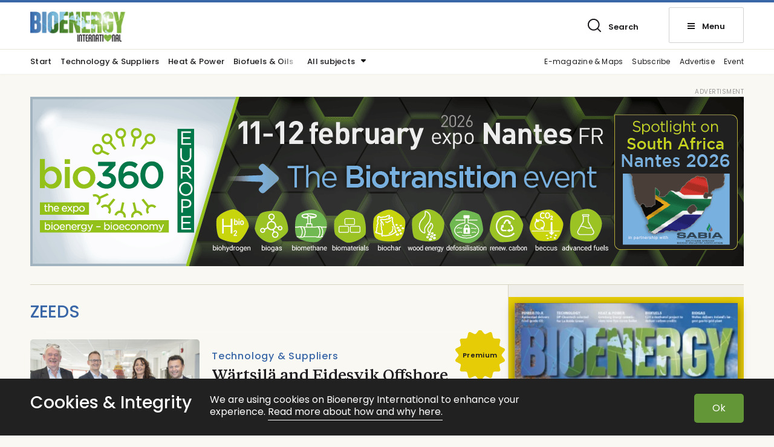

--- FILE ---
content_type: text/html; charset=UTF-8
request_url: https://bioenergyinternational.com/tag/zeeds/
body_size: 8742
content:
<!DOCTYPE html>
<!--[if IE 7]><html class="ie ie7" lang="en-US">
<![endif]-->
<!--[if IE 8]><html class="ie ie8" lang="en-US">
<![endif]-->
<!--[if !(IE 7) & !(IE 8)]><!--><html lang="en-US">
<!--<![endif]--><head><meta charset="UTF-8"><meta name="viewport" content="width=device-width, initial-scale=1, user-scalable=0"><title>ZEEDS Archives | Bioenergy International</title><link rel="profile" href="http://gmpg.org/xfn/11"><link rel="pingback" href="https://bioenergyinternational.com/xmlrpc.php"><link rel="preconnect" href="https://fonts.googleapis.com"><link rel="preconnect" href="https://fonts.gstatic.com" crossorigin><meta name="format-detection" content="telephone=no"> <script defer data-domain="bioenergyinternational.com" src="https://plausible.io/js/script.outbound-links.js"></script> <link rel="shortcut icon" href="https://bioenergyinternational.com/wp-content/uploads/sites/3/fav_1/favicon.ico" type="image/x-icon" /><link rel="apple-touch-icon" sizes="57x57" href="https://bioenergyinternational.com/wp-content/uploads/sites/3/fav_1/apple-touch-icon-57x57.png"><link rel="apple-touch-icon" sizes="60x60" href="https://bioenergyinternational.com/wp-content/uploads/sites/3/fav_1/apple-touch-icon-60x60.png"><link rel="apple-touch-icon" sizes="72x72" href="https://bioenergyinternational.com/wp-content/uploads/sites/3/fav_1/apple-touch-icon-72x72.png"><link rel="apple-touch-icon" sizes="76x76" href="https://bioenergyinternational.com/wp-content/uploads/sites/3/fav_1/apple-touch-icon-76x76.png"><link rel="apple-touch-icon" sizes="114x114" href="https://bioenergyinternational.com/wp-content/uploads/sites/3/fav_1/apple-touch-icon-114x114.png"><link rel="apple-touch-icon" sizes="120x120" href="https://bioenergyinternational.com/wp-content/uploads/sites/3/fav_1/apple-touch-icon-120x120.png"><link rel="apple-touch-icon" sizes="144x144" href="https://bioenergyinternational.com/wp-content/uploads/sites/3/fav_1/apple-touch-icon-144x144.png"><link rel="apple-touch-icon" sizes="152x152" href="https://bioenergyinternational.com/wp-content/uploads/sites/3/fav_1/apple-touch-icon-152x152.png"><link rel="apple-touch-icon" sizes="180x180" href="https://bioenergyinternational.com/wp-content/uploads/sites/3/fav_1/apple-touch-icon-180x180.png"><link rel="icon" type="image/png" href="https://bioenergyinternational.com/wp-content/uploads/sites/3/fav_1/favicon-16x16.png" sizes="16x16"><link rel="icon" type="image/png" href="https://bioenergyinternational.com/wp-content/uploads/sites/3/fav_1/favicon-32x32.png" sizes="32x32"><link rel="icon" type="image/png" href="https://bioenergyinternational.com/wp-content/uploads/sites/3/fav_1/favicon-96x96.png" sizes="96x96"><link rel="icon" type="image/png" href="https://bioenergyinternational.com/wp-content/uploads/sites/3/fav_1/android-chrome-192x192.png" sizes="192x192"><meta name="msapplication-square70x70logo" content="https://bioenergyinternational.com/wp-content/uploads/sites/3/fav_1/smalltile.png" /><meta name="msapplication-square150x150logo" content="https://bioenergyinternational.com/wp-content/uploads/sites/3/fav_1/mediumtile.png" /><meta name="msapplication-wide310x150logo" content="https://bioenergyinternational.com/wp-content/uploads/sites/3/fav_1/widetile.png" /><meta name="msapplication-square310x310logo" content="https://bioenergyinternational.com/wp-content/uploads/sites/3/fav_1/largetile.png" /><link rel="image_src" href="https://bioenergyinternational.com/wp-content/uploads/sites/3/2022/03/fbfallback.jpg"/><meta property="og:image" content="https://bioenergyinternational.com/wp-content/uploads/sites/3/2022/03/fbfallback.jpg" /><meta property="og:image:width" content="1200" /><meta property="og:image:height" content="600" /><meta property="og:locale" content="sv_SE" /><meta property="og:type" content="website" /><meta property="og:title" content="ZEEDS Archives | Bioenergy International" /><meta property="og:url" content="https://bioenergyinternational.com/tag/zeeds/" />
<!--[if lt IE 9]> <script src="https://bioenergyinternational.com/wp-content/themes/svebio_tidning/js/html5shiv.min.js"></script> <script src="https://bioenergyinternational.com/wp-content/themes/svebio_tidning/js/respond.min.js"></script> <![endif]--><meta name='robots' content='index, follow, max-image-preview:large, max-snippet:-1, max-video-preview:-1' /><link rel="canonical" href="https://bioenergyinternational.com/tag/zeeds/" /><meta property="og:locale" content="en_US" /><meta property="og:type" content="article" /><meta property="og:title" content="ZEEDS Archives | Bioenergy International" /><meta property="og:url" content="https://bioenergyinternational.com/tag/zeeds/" /><meta property="og:site_name" content="Bioenergy International" /><meta property="og:image" content="https://bioenergyinternational.com/app/uploads/sites/3/2016/10/bioint-og.jpg" /><meta name="twitter:card" content="summary_large_image" /><meta name="twitter:site" content="@bioenergyintl" /> <script type="application/ld+json" class="yoast-schema-graph">{"@context":"https://schema.org","@graph":[{"@type":"CollectionPage","@id":"https://bioenergyinternational.com/tag/zeeds/","url":"https://bioenergyinternational.com/tag/zeeds/","name":"ZEEDS Archives | Bioenergy International","isPartOf":{"@id":"https://bioenergyinternational.com/#website"},"primaryImageOfPage":{"@id":"https://bioenergyinternational.com/tag/zeeds/#primaryimage"},"image":{"@id":"https://bioenergyinternational.com/tag/zeeds/#primaryimage"},"thumbnailUrl":"https://bioenergyinternational.com/wp-content/uploads/sites/3/2021/10/Wärtsilä_Eidesvik_Offshore.jpg","breadcrumb":{"@id":"https://bioenergyinternational.com/tag/zeeds/#breadcrumb"},"inLanguage":"en-US"},{"@type":"ImageObject","inLanguage":"en-US","@id":"https://bioenergyinternational.com/tag/zeeds/#primaryimage","url":"https://bioenergyinternational.com/wp-content/uploads/sites/3/2021/10/Wärtsilä_Eidesvik_Offshore.jpg","contentUrl":"https://bioenergyinternational.com/wp-content/uploads/sites/3/2021/10/Wärtsilä_Eidesvik_Offshore.jpg","width":770,"height":500,"caption":"Wärtsilä Oyj and Eidesvik Offshore ASA have signed a \"landmark\" cooperation agreement that aims to convert an offshore supply vessel (OSV) to operate with an ammonia-fuelled combustion engine with required fuel supply and safety system. Wärtsilä and Eidesvik personnel leading the ammonia conversion project are Jan Lodden (left) COO, Eidesvik Offshore; Hans-Petter Nesse, Managing Director, Wärtsilä Norway; Gitte Gard Talmo, CCO, Eidesvik Offshore and Cato Esperø, Head of Sales, Wärtsilä Norway (photo courtesy Wärtsilä)."},{"@type":"BreadcrumbList","@id":"https://bioenergyinternational.com/tag/zeeds/#breadcrumb","itemListElement":[{"@type":"ListItem","position":1,"name":"Home","item":"https://bioenergyinternational.com/"},{"@type":"ListItem","position":2,"name":"ZEEDS"}]},{"@type":"WebSite","@id":"https://bioenergyinternational.com/#website","url":"https://bioenergyinternational.com/","name":"Bioenergy International","description":"Whenever and wherever bioenergy is discussed","potentialAction":[{"@type":"SearchAction","target":{"@type":"EntryPoint","urlTemplate":"https://bioenergyinternational.com/?s={search_term_string}"},"query-input":{"@type":"PropertyValueSpecification","valueRequired":true,"valueName":"search_term_string"}}],"inLanguage":"en-US"}]}</script> <link rel="alternate" type="application/rss+xml" title="Bioenergy International &raquo; Feed" href="https://bioenergyinternational.com/feed/" /><link rel="alternate" type="application/rss+xml" title="Bioenergy International &raquo; ZEEDS Tag Feed" href="https://bioenergyinternational.com/tag/zeeds/feed/" /><link data-optimized="2" rel="stylesheet" href="https://bioenergyinternational.com/wp-content/litespeed/css/25777109ceb9551e810a873e65c87a48.css?ver=c23d4" /><link rel="https://api.w.org/" href="https://bioenergyinternational.com/wp-json/" /><link rel="alternate" title="JSON" type="application/json" href="https://bioenergyinternational.com/wp-json/wp/v2/tags/24854" /><link rel="EditURI" type="application/rsd+xml" title="RSD" href="https://bioenergyinternational.com/xmlrpc.php?rsd" /> <script>var adstodisplay = [];
						
					
						var tempad = [];
						
						tempad[0] = 'https://www.svebio.se/en/evenemang/nordic-pellets-conference-2026/';
													tempad[1] = 'https://bioenergyinternational.com/wp-content/uploads/sites/3/2025/07/npc26.gif';
														tempad[4] = '730';
							tempad[5] = '750';
													tempad[2] = 'https://bioenergyinternational.com/wp-content/uploads/sites/3/2025/07/npc26-340x349.gif';
							tempad[6] = '340';
							tempad[7] = '349';
													
												tempad[3] = 93221;
						
							
								if(Array.isArray(adstodisplay['right3'])){
									adstodisplay['right3'].push(tempad);
								}
								else{
									adstodisplay['right3'] = [tempad];
								}
													
									
					
						var tempad = [];
						
						tempad[0] = 'https://www.bio360expo.com/lang/en';
													tempad[1] = 'https://bioenergyinternational.com/wp-content/uploads/sites/3/2025/12/beesbio360africa2026bann1180x28001.png';
														tempad[4] = '1180';
							tempad[5] = '280';
													tempad[2] = 'https://bioenergyinternational.com/wp-content/uploads/sites/3/2025/12/beesbio360africa2026bann320x320ebadgeret01.jpg';
							tempad[6] = '320';
							tempad[7] = '320';
													
												tempad[3] = 95817;
						
							
								if(Array.isArray(adstodisplay['panorama'])){
									adstodisplay['panorama'].push(tempad);
								}
								else{
									adstodisplay['panorama'] = [tempad];
								}
													
									
					
						var tempad = [];
						
						tempad[0] = 'https://www.bio360expo.com/lang/en';
													tempad[1] = 'https://bioenergyinternational.com/wp-content/uploads/sites/3/2025/12/beesbio360europe2026bann1180x28002en.png';
														tempad[4] = '1180';
							tempad[5] = '280';
													tempad[2] = 'https://bioenergyinternational.com/wp-content/uploads/sites/3/2025/12/beesbio360europe2026bann320x32003enresx2-340x340.png';
							tempad[6] = '340';
							tempad[7] = '340';
													
												tempad[3] = 94073;
						
							
								if(Array.isArray(adstodisplay['panorama'])){
									adstodisplay['panorama'].push(tempad);
								}
								else{
									adstodisplay['panorama'] = [tempad];
								}
													
									
					
						var tempad = [];
						
						tempad[0] = 'https://www.cebc.at/8_mitteleuropaeische_biomassekonferenz_cebc_2026?_lang=englisch';
													tempad[1] = 'https://bioenergyinternational.com/wp-content/uploads/sites/3/2025/12/cebc8blau1200x12002.jpg';
														tempad[4] = '1200';
							tempad[5] = '1200';
													tempad[2] = 'https://bioenergyinternational.com/wp-content/uploads/sites/3/2025/12/cebc8blau1200x12002-340x340.jpg';
							tempad[6] = '340';
							tempad[7] = '340';
													
												tempad[3] = 95989;
						
							
								if(Array.isArray(adstodisplay['right5'])){
									adstodisplay['right5'].push(tempad);
								}
								else{
									adstodisplay['right5'] = [tempad];
								}
													
							//console.log(adstodisplay);</script> </head><body class="archive tag tag-zeeds tag-24854 wp-theme-svebio_tidning english list-view"><header id="header" class="whitebg"><div class="top_header"><div class="linetop"></div><div class="gridholder positionrelative"><div class="logocont">
<a href="https://bioenergyinternational.com/" class="logo">
<img width="340" height="108" src="https://bioenergyinternational.com/wp-content/uploads/sites/3/2022/03/bioint-340x108.png.webp" alt="Bioenergy International" />
<img width="300" height="96" class="inverted" src="https://bioenergyinternational.com/wp-content/uploads/sites/3/2022/03/bioint300x96white.png.webp" alt="Bioenergy International" />
</a></div><div class="login_search_menu"><div class="showsearch element"><div class="press_fix"></div><span class="icon bgspr"></span><span class="text">Search</span></div><div class="showmenubtn element"><div class="press_fix"></div><div class="hamburger">
<span></span>
<span></span>
<span></span></div><span class="text">Menu</span></div><div class="fixfloat"></div></div><div class="fixfloat"></div></div></div><div class="searchcontent" style="display: none;"><div class="gridholder morewide"><div class="inner"><div class="centerit"><div class="fixfloat"></div><form action="https://bioenergyinternational.com/" class="headersearch" method="GET">
<input type="text" value="" name="s" placeholder="Type your searchphrase here" class="searchfield" autocomplete="off" /><input type="submit" value="Search" class="button searchsubmit bgspr" /><div class="fixfloat"></div></form><div class="fixfloat"></div></div></div></div></div><div class="hamburgercontent" style="display:none;"><div class="gridholder morewide"><div class="inner"><div class="centerit onlymobile"><div class="fixfloat"></div><form action="https://bioenergyinternational.com/" class="headersearch" method="GET">
<input type="text" value="" name="s" placeholder="Type your searchphrase here" class="searchfield" autocomplete="off" /><input type="submit" value="Search" class="button searchsubmit bgspr" /><div class="fixfloat"></div></form><div class="fixfloat"></div></div><div id="nav_menu-2" class="widget widget_nav_menu"><h3 class="widget-title">Sections</h3><div class="menu-hamburgare_avdelningar-container"><ul id="menu-hamburgare_avdelningar" class="menu"><li id="menu-item-61642" class="menu-item menu-item-type-custom menu-item-object-custom menu-item-home menu-item-61642"><a href="https://bioenergyinternational.com/">Start<span class="hamic bgspr"></span></a></li><li id="menu-item-61637" class="menu-item menu-item-type-post_type menu-item-object-page menu-item-61637"><a href="https://bioenergyinternational.com/e-magazine/">Download the FREE App<span class="hamic bgspr"></span></a></li><li id="menu-item-61639" class="menu-item menu-item-type-post_type menu-item-object-page menu-item-61639"><a href="https://bioenergyinternational.com/subscription/">Subscribe<span class="hamic bgspr"></span></a></li><li id="menu-item-61638" class="menu-item menu-item-type-post_type menu-item-object-page menu-item-61638"><a href="https://bioenergyinternational.com/advertise/">Advertise<span class="hamic bgspr"></span></a></li><li id="menu-item-61640" class="menu-item menu-item-type-post_type menu-item-object-page menu-item-61640"><a href="https://bioenergyinternational.com/contact/">Contact<span class="hamic bgspr"></span></a></li><li id="menu-item-61641" class="menu-item menu-item-type-post_type menu-item-object-page menu-item-61641"><a href="https://bioenergyinternational.com/about-us/">About us<span class="hamic bgspr"></span></a></li></ul></div></div><div id="nav_menu-3" class="widget widget_nav_menu"><h3 class="widget-title">Topics</h3><div class="menu-hamburgare_amnen-container"><ul id="menu-hamburgare_amnen" class="menu"><li id="menu-item-61623" class="menu-item menu-item-type-taxonomy menu-item-object-category menu-item-61623"><a href="https://bioenergyinternational.com/technology-suppliers/">Technology &amp; Suppliers<span class="hamic bgspr"></span></a></li><li id="menu-item-61624" class="menu-item menu-item-type-taxonomy menu-item-object-category menu-item-61624"><a href="https://bioenergyinternational.com/heat-power/">Heat &amp; Power<span class="hamic bgspr"></span></a></li><li id="menu-item-61625" class="menu-item menu-item-type-taxonomy menu-item-object-category menu-item-61625"><a href="https://bioenergyinternational.com/biofuels-oils/">Biofuels &amp; Oils<span class="hamic bgspr"></span></a></li><li id="menu-item-61626" class="menu-item menu-item-type-taxonomy menu-item-object-category menu-item-61626"><a href="https://bioenergyinternational.com/opinion-commentary/">Opinion &amp; commentary<span class="hamic bgspr"></span></a></li><li id="menu-item-61627" class="menu-item menu-item-type-taxonomy menu-item-object-category menu-item-61627"><a href="https://bioenergyinternational.com/markets-finance/">Markets &amp; Finance<span class="hamic bgspr"></span></a></li><li id="menu-item-61628" class="menu-item menu-item-type-taxonomy menu-item-object-category menu-item-61628"><a href="https://bioenergyinternational.com/biochemicals-materials/">Biochemicals &amp; Materials<span class="hamic bgspr"></span></a></li><li id="menu-item-61629" class="menu-item menu-item-type-taxonomy menu-item-object-category menu-item-61629"><a href="https://bioenergyinternational.com/storage-logistics/">Storage &amp; Logistics<span class="hamic bgspr"></span></a></li><li id="menu-item-61630" class="menu-item menu-item-type-taxonomy menu-item-object-category menu-item-61630"><a href="https://bioenergyinternational.com/biogas/">Biogas<span class="hamic bgspr"></span></a></li><li id="menu-item-61631" class="menu-item menu-item-type-taxonomy menu-item-object-category menu-item-61631"><a href="https://bioenergyinternational.com/research-development/">Research &amp; Development<span class="hamic bgspr"></span></a></li><li id="menu-item-61632" class="menu-item menu-item-type-taxonomy menu-item-object-category menu-item-61632"><a href="https://bioenergyinternational.com/pellets-solid-fuels/">Pellets &amp; Solid Fuels<span class="hamic bgspr"></span></a></li><li id="menu-item-61633" class="menu-item menu-item-type-taxonomy menu-item-object-category menu-item-61633"><a href="https://bioenergyinternational.com/feedstock/">Feedstock<span class="hamic bgspr"></span></a></li><li id="menu-item-61635" class="menu-item menu-item-type-taxonomy menu-item-object-category menu-item-61635"><a href="https://bioenergyinternational.com/policy/">Policy<span class="hamic bgspr"></span></a></li></ul></div></div><div id="nav_menu-4" class="widget widget_nav_menu"><h3 class="widget-title">Bioenergy Int. in social media</h3><div class="menu-socialmenu-container"><ul id="menu-socialmenu" class="menu"><li id="menu-item-62037" class="menu-item menu-item-type-custom menu-item-object-custom menu-item-62037"><a href="https://www.linkedin.com/company/bioenergyinternational/mycompany/">LinkedIn<span class="hamic bgspr"></span></a></li><li id="menu-item-61583" class="tw menu-item menu-item-type-custom menu-item-object-custom menu-item-61583"><a target="_blank" href="https://twitter.com/BioenergyIntl">Twitter<span class="hamic bgspr"></span></a></li><li id="menu-item-61582" class="fb menu-item menu-item-type-custom menu-item-object-custom menu-item-61582"><a target="_blank" href="https://www.facebook.com/bioenergyinternational/">Facebook<span class="hamic bgspr"></span></a></li></ul></div></div><div class="fixfloat"></div></div></div></div></header><div class="bottom_header"><div class="gridholder positionrelative"><div id="meny_topp" class="meny_topp"><div class="shade"></div><ul id="menu-meny_topp" class="menu"><li id="menu-item-61643" class="menu-item menu-item-type-custom menu-item-object-custom menu-item-home menu-item-61643"><a href="https://bioenergyinternational.com/">Start<span class="hamic bgspr"></span></a></li><li id="menu-item-61644" class="menu-item menu-item-type-taxonomy menu-item-object-category menu-item-61644"><a href="https://bioenergyinternational.com/technology-suppliers/">Technology &amp; Suppliers<span class="hamic bgspr"></span></a></li><li id="menu-item-61645" class="menu-item menu-item-type-taxonomy menu-item-object-category menu-item-61645"><a href="https://bioenergyinternational.com/heat-power/">Heat &amp; Power<span class="hamic bgspr"></span></a></li><li id="menu-item-61646" class="menu-item menu-item-type-taxonomy menu-item-object-category menu-item-61646"><a href="https://bioenergyinternational.com/biofuels-oils/">Biofuels &amp; Oils<span class="hamic bgspr"></span></a></li></ul></div><div class="show_amnen">
<span class="text">All subjects</span><span class="ic bgspr"></span></div><div id="meny_topp_botten_hoger" class="meny_topp_botten_hoger"><ul id="menu-meny_topp_hoger" class="menu"><li id="menu-item-77147" class="menu-item menu-item-type-post_type menu-item-object-page menu-item-77147"><a href="https://bioenergyinternational.com/e-magazine/">E-magazine &amp; Maps<span class="hamic bgspr"></span></a></li><li id="menu-item-61649" class="menu-item menu-item-type-post_type menu-item-object-page menu-item-61649"><a href="https://bioenergyinternational.com/subscription/">Subscribe<span class="hamic bgspr"></span></a></li><li id="menu-item-61648" class="menu-item menu-item-type-post_type menu-item-object-page menu-item-61648"><a href="https://bioenergyinternational.com/advertise/">Advertise<span class="hamic bgspr"></span></a></li><li id="menu-item-64447" class="menu-item menu-item-type-post_type menu-item-object-page menu-item-64447"><a href="https://bioenergyinternational.com/downloads/event-update/">Event<span class="hamic bgspr"></span></a></li></ul></div><div class="fixfloat"></div></div><div class="amnen_in_header"><div class="gridholder positionrelative"><ul><li>
<a href="https://bioenergyinternational.com/biochemicals-materials/">Biochemicals &amp; Materials</a></li><li>
<a href="https://bioenergyinternational.com/biofuels-oils/">Biofuels &amp; Oils</a></li><li>
<a href="https://bioenergyinternational.com/biogas/">Biogas</a></li><li>
<a href="https://bioenergyinternational.com/feedstock/">Feedstock</a></li><li>
<a href="https://bioenergyinternational.com/heat-power/">Heat &amp; Power</a></li><li>
<a href="https://bioenergyinternational.com/markets-finance/">Markets &amp; Finance</a></li><li>
<a href="https://bioenergyinternational.com/opinion-commentary/">Opinion &amp; commentary</a></li><li>
<a href="https://bioenergyinternational.com/pellets-solid-fuels/">Pellets &amp; Solid Fuels</a></li><li>
<a href="https://bioenergyinternational.com/policy/">Policy</a></li><li>
<a href="https://bioenergyinternational.com/research-development/">Research &amp; Development</a></li><li>
<a href="https://bioenergyinternational.com/storage-logistics/">Storage &amp; Logistics</a></li><li>
<a href="https://bioenergyinternational.com/technology-suppliers/">Technology &amp; Suppliers</a></li><li>
<a href="https://bioenergyinternational.com/uncategorized/">Uncategorized</a></li></ul></div></div></div><div id="main" class=""><div class="gridholder"><div class="adspaceholder typepanorama"></div></div><div class="modulescontainer"><div class="huvudflodet"><div class="gridholder"><div class="flow"><div class="insideflow"><div class="hide_shade"></div><h1 class="archive_hl">
ZEEDS</h1><div class="adspaceholder bread2 flowad"></div><div class="element artpuff mainp  vansterstalld  ">
<a href="https://bioenergyinternational.com/wartsila-and-eidesvik-offshore-partner-in-worlds-first-ammonia-conversion-project/" style="background-position: 50% 50%;" class="" ><div class="overflowhidden"><div class="imageholder b-lazy" style="background-position: 50% 50%;" data-src="https://bioenergyinternational.com/wp-content/uploads/sites/3/2021/10/Wärtsilä_Eidesvik_Offshore-400x260.jpg"></div></div><div class="title_excerpt" style=""><div class="inner"><div class="premium abs">
Premium</div><div class="vinjett above hilgthcol">
Technology & Suppliers</div><h2>
Wärtsilä and Eidesvik Offshore partner in world’s first ammonia conversion project</h2></div></div>
</a></div><div class="linediv "></div><div class="hide_shade bottom"></div></div><div class="buttonholder"></div></div><div class="flow_sidebar"><div class="insideflow"><div id="execphp-5" class="sidebar widget widget_execphp"><div class="execphpwidget"><div class="adspaceholder right1"></div></div></div><div id="execphp-6" class="sidebar widget widget_execphp"><div class="execphpwidget"><div class="newspaperwidget"><div class="insidepadding"><div class="nrnews"><div class="mobmax posr">
<img width="340" height="469" class="b-lazy" src="https://bioenergyinternational.com/wp-content/themes/svebio_tidning/images/temploader.svg" data-src="https://bioenergyinternational.com/wp-content/uploads/sites/3/2025/12/skarmavbild20251228kl.00.48.57-340x469.jpg.webp" alt="Bioenergy International" /><div class="circle"><div class="in"><div class="hashnr"><span class="hash">#</span>3</div><div class="year">2025</div></div></div></div></div><div class="centerit"><div class="text">
Bioenergy Int. no. 3-2025</div></div><div class="fixfloat"></div></div></div></div></div><div id="execphp-7" class="sidebar widget widget_execphp"><div class="execphpwidget"><div class="adspaceholder right2"></div></div></div><div id="execphp-8" class="sidebar widget widget_execphp"><div class="execphpwidget"><div class="adspaceholder right3"></div></div></div><div id="execphp-10" class="sidebar widget widget_execphp"><div class="execphpwidget"><div class="adspaceholder right4"></div></div></div><div id="w4puffwidget-5" class="sidebar widget container w4_related w4_category_post_type vytyp-liten"><h3 class="modulehl">
<span class="text">
Latest on Heat &#038; Power									</span></h3><div class="element artpuff vansterstalld reg morepix smaller ">
<a href="https://bioenergyinternational.com/researchers-highlight-advancements-in-chemical-looping-fluidized-bed-reactors/"><div class="overflowhidden"><div style=" background-position: 50% 50%;" class="imageholder b-lazy" data-src="https://bioenergyinternational.com/wp-content/uploads/sites/3/2026/01/clfbjbnu-400x260.jpg"></div></div><div class="title_excerpt" style=""><div class="inner"><div class="vinjett above hilgthcol">
Research & Development</div><h2>
Researchers highlight advancements in chemical looping fluidized bed reactors</h2></div></div>
</a></div><div class="element artpuff vansterstalld reg morepix smaller ">
<a href="https://bioenergyinternational.com/energy-transition-tech-set-to-open-new-opportunities-for-global-energy-systems/"><div class="overflowhidden"><div style=" background-position: 50% 50%;" class="imageholder b-lazy" data-src="https://bioenergyinternational.com/wp-content/uploads/sites/3/2026/01/hightailingit-400x260.jpg"></div></div><div class="title_excerpt" style=""><div class="inner"><div class="vinjett above hilgthcol">
Opinion & Commentary</div><h2>
Energy transition tech set to open new opportunities for global energy systems</h2></div></div>
</a></div><div class="element artpuff vansterstalld reg morepix smaller ">
<a href="https://bioenergyinternational.com/jobs-in-renewables-sees-slump-despite-global-deployment-growth-irena/"><div class="overflowhidden"><div style=" background-position: 50% 50%;" class="imageholder b-lazy" data-src="https://bioenergyinternational.com/wp-content/uploads/sites/3/2026/01/irenaresjobsevolution20122024-400x260.jpg"></div></div><div class="title_excerpt" style=""><div class="inner"><div class="vinjett above hilgthcol">
Markets & Finance</div><h2>
Jobs in renewables sees slump despite global deployment growth – IRENA</h2></div></div>
</a></div></div><div id="execphp-12" class="sidebar widget widget_execphp"><div class="execphpwidget"><div class="container w4_newsletter_widget"><div class="gridholder"><div class="max bgcolor textonbgcolor"><div class="left"><h3>Get the latest news about Bioenergy</h3><div class="text">
Subscribe for free to our newsletter</div></div><div class="right"><form action="https://bioenergyinternational.us18.list-manage.com/subscribe/post?u=8dd3415a00f118e78784b13c6&id=d6d6985f1d&f_id=00a5b1e6f0" method="POST" name="mc-embedded-subscribe-form" class="nlform submitbyajax"><div class="holder input">
<input type="email" name="EMAIL" class="nl_email" placeholder="My e-mailadress" required="required" />
<input type="submit" name="subscribe" class="nl_submit bgspr" value="Subscribe" /></div><div style="position: absolute; left: -5000px;" aria-hidden="true"><input type="text" name="b_8dd3415a00f118e78784b13c6_d6d6985f1d" tabindex="-1" value=""></div><div class="success"></div><div class="error"></div><div class="ldtext">Sending request</div><div class="holder integritetspolicy hide">
<input type="checkbox" id="confirm-right" name="gdpr[111]" value="Y" required="required" />
<label for="confirm-right"></label><div class="integr_text">
I accept that Bioenergy International stores and handles my information.												<br />
<a target="_blank" href="https://bioenergyinternational.com/about-us/privacy-policy/">
Read more about our integritypolicy here															</a></div></div></form></div><div class="fixfloat"></div></div></div></div></div></div><div id="execphp-11" class="sidebar widget widget_execphp"><div class="execphpwidget"><div class="adspaceholder right5"></div></div></div></div></div><div class="fixfloat"></div></div></div><div class="fixfloat"></div></div><div id="modules" class="bgearth modulescontainer"><div id="w4puffwidget-7" class="moblock widget container w4_related w4_category_post_type vytyp-stor"><div class="gridholder morewide"><h3 class="modulehl">
<span class="text">
Latest about<span class='red'> Pellets</span>									</span></h3><div class="owl-carousel"><div class="element artpuff fullbred reg morepix preminim smaller ">
<a href="https://bioenergyinternational.com/guardia-civil-bust-spanish-enplus-network-scam/"><div class="overflowhidden"><div style=" background-position: 50% 50%;" class="imageholder b-lazy" data-src="https://bioenergyinternational.com/wp-content/uploads/sites/3/2025/06/pelletinspection-400x260.jpg"></div></div><div class="title_excerpt" style=""><div class="inner"><div class="vinjett above hilgthcol">
Pellets & Solid Fuels</div><h2>
Guardia Civil bust Spanish ENplus network scam</h2></div></div>
</a></div><div class="element artpuff fullbred reg morepix preminim smaller ">
<a href="https://bioenergyinternational.com/top-10-most-read-articles-on-bioenergy-international-2025/"><div class="overflowhidden"><div style=" background-position: 50% 50%;" class="imageholder b-lazy" data-src="https://bioenergyinternational.com/wp-content/uploads/sites/3/2025/11/biomassbfb-400x260.jpg"></div></div><div class="title_excerpt" style=""><div class="inner"><div class="vinjett above hilgthcol">
Opinion & Commentary</div><h2>
Top 10 most-read articles on Bioenergy International 2025</h2></div></div>
</a></div><div class="element artpuff fullbred reg morepix preminim smaller ">
<a href="https://bioenergyinternational.com/bioeconomy-strategy-recognises-the-role-of-bioenergy-in-europes-circular-and-resilient-future/"><div class="overflowhidden"><div style=" background-position: 50% 50%;" class="imageholder b-lazy" data-src="https://bioenergyinternational.com/wp-content/uploads/sites/3/2025/12/gve-400x260.jpg"></div></div><div class="title_excerpt" style=""><div class="inner"><div class="vinjett above hilgthcol">
Opinion & Commentary</div><h2>
Bioeconomy Strategy recognises the role of bioenergy in Europe’s circular and resilient future</h2></div></div>
</a></div></div></div></div><div id="w4bildwidget-2" class="moblock widget widget_w4bild"><div class="gridholder morewide"><div class="inside"><div class="imageelement full">
<a href="https://bioenergyinternational.com/subscription/" class="bgimg"><div style="background-position: 50% 50%; background-color: #3966a7;" class="img b-lazy" data-src="https://bioenergyinternational.com/wp-content/uploads/sites/3/2022/06/omslagweb-1-820x279_bw.jpg"></div><div class="padding">
<span class="vinjett">FREE Bioenergy app—download!</span><h2>
Bioenergy International is your brief - get full access to news and views on paper, desktop, tablet and smartphone.</h2></div><div class="ic arrow"></div><div class="fixfloat"></div>
</a></div></div></div></div><div id="w4puffwidget-2" class="moblock widget container w4_related w4_category_post_type vytyp-stor"><div class="gridholder morewide"><h3 class="modulehl">
<span class="text">
Latest about<span class='red'> Sustainable Aviation Fuel</span>									</span></h3><div class="owl-carousel"><div class="element artpuff fullbred reg morepix preminim smaller ">
<a href="https://bioenergyinternational.com/gevo-awarded-patent-for-ethanol-to-olefins-process/"><div class="overflowhidden"><div style=" background-position: 50% 50%;" class="imageholder b-lazy" data-src="https://bioenergyinternational.com/wp-content/uploads/sites/3/2026/01/gevolab-400x260.jpg"></div></div><div class="title_excerpt" style=""><div class="inner"><div class="vinjett above hilgthcol">
Sustainable Aviation Fuel</div><h2>
Gevo awarded patent for Ethanol-to-Olefins process</h2></div></div>
</a></div><div class="element artpuff fullbred reg morepix preminim smaller ">
<a href="https://bioenergyinternational.com/mcdermott-awarded-feed-contract-for-metafuels-turbe/"><div class="overflowhidden"><div style=" background-position: 50% 50%;" class="imageholder b-lazy" data-src="https://bioenergyinternational.com/wp-content/uploads/sites/3/2026/01/aircraftrefuelling-400x260.jpg"></div></div><div class="title_excerpt" style=""><div class="inner"><div class="vinjett above hilgthcol">
Sustainable Aviation Fuel</div><h2>
McDermott awarded FEED contract for Metafuels Turbe</h2></div></div>
</a></div><div class="element artpuff fullbred reg morepix preminim smaller ">
<a href="https://bioenergyinternational.com/irena-assembly-charts-bold-2026-energy-transition-agenda/"><div class="overflowhidden"><div style=" background-position: 50% 50%;" class="imageholder b-lazy" data-src="https://bioenergyinternational.com/wp-content/uploads/sites/3/2026/01/irena16assembly-400x208.jpg"></div></div><div class="title_excerpt" style=""><div class="inner"><div class="vinjett above hilgthcol">
Opinion & Commentary</div><h2>
IRENA Assembly charts bold 2026 energy transition agenda</h2></div></div>
</a></div><div class="element artpuff fullbred reg morepix preminim smaller ">
<a href="https://bioenergyinternational.com/cpltech-secures-us-and-saudi-patents-for-pyrolysis-oil-upgrading-process/"><div class="overflowhidden"><div style=" background-position: 50% 50%;" class="imageholder b-lazy" data-src="https://bioenergyinternational.com/wp-content/uploads/sites/3/2025/12/cptech-400x260.jpg"></div></div><div class="title_excerpt" style=""><div class="inner"><div class="vinjett above hilgthcol">
Technology & Suppliers</div><h2>
CPTech secures US and Saudi patents for pyrolysis-oil upgrading process</h2></div></div>
</a></div><div class="element artpuff fullbred reg morepix preminim smaller ">
<a href="https://bioenergyinternational.com/dhl-express-and-phillips-66-ink-multi-year-saf-deal/"><div class="overflowhidden"><div style=" background-position: 50% 50%;" class="imageholder b-lazy" data-src="https://bioenergyinternational.com/wp-content/uploads/sites/3/2025/12/dhlexpresssaf-400x260.jpg"></div></div><div class="title_excerpt" style=""><div class="inner"><div class="vinjett above hilgthcol">
Biofuels & Oils</div><h2>
DHL Express and Phillips 66 ink multi-year SAF deal</h2></div></div>
</a></div><div class="element artpuff fullbred reg morepix preminim smaller ">
<a href="https://bioenergyinternational.com/million-air-and-avfuel-bring-saf-to-austin/"><div class="overflowhidden"><div style=" background-position: 50% 50%;" class="imageholder b-lazy" data-src="https://bioenergyinternational.com/wp-content/uploads/sites/3/2025/12/millionairavfuelaustin-400x260.jpg"></div></div><div class="title_excerpt" style=""><div class="inner"><div class="vinjett above hilgthcol">
Storage & Logistics</div><h2>
Million Air and Avfuel bring SAF to Austin</h2></div></div>
</a></div><div class="element artpuff fullbred reg morepix preminim smaller ">
<a href="https://bioenergyinternational.com/hy2gen-reveal-finnish-e-fuel-plant-plans/"><div class="overflowhidden"><div style=" background-position: 50% 50%;" class="imageholder b-lazy" data-src="https://bioenergyinternational.com/wp-content/uploads/sites/3/2025/12/vihreasaariportofoulu-400x260.jpg"></div></div><div class="title_excerpt" style=""><div class="inner"><div class="vinjett above hilgthcol">
Power-to-X</div><h2>
Hy2gen reveal Finnish e-fuel plant plans</h2></div></div>
</a></div><div class="element artpuff fullbred reg morepix preminim smaller ">
<a href="https://bioenergyinternational.com/french-superethanol-e85-surpasses-4000-stations-milestone/"><div class="overflowhidden"><div style=" background-position: 50% 50%;" class="imageholder b-lazy" data-src="https://bioenergyinternational.com/wp-content/uploads/sites/3/2025/11/e85distributorsfr-400x208.jpg"></div></div><div class="title_excerpt" style=""><div class="inner"><div class="vinjett above hilgthcol">
Biofuels & Oils</div><h2>
French Superéthanol-E85 surpasses 4,000 stations&#8217; milestone</h2></div></div>
</a></div></div></div></div><div id="w4bildwidget-3" class="moblock widget widget_w4bild"><div class="gridholder morewide"><div class="inside"><div class="imageelement half">
<a href="https://bioenergyinternational.com/advertise/" class="bgimg"><div style="background-position: 50% 50%; background-color: #3966a7;" class="img b-lazy" data-src="https://bioenergyinternational.com/wp-content/uploads/sites/3/2022/04/bl276a3605vegasstrip-820x546_bw.jpg"></div><div class="padding">
<span class="vinjett">Advertise</span><h2>
Advertise in Bioenergy International and reach biomass "movers & shakers"</h2></div><div class="ic arrow"></div><div class="fixfloat"></div>
</a></div><div class="imageelement half">
<a href="https://bioenergyinternational.com/e-magazine/" class="bgimg"><div style="background-position: 50% 50%; background-color: #629636;" class="img b-lazy" data-src="https://bioenergyinternational.com/wp-content/uploads/sites/3/2022/06/omslagweb-1-820x279_bw.jpg"></div><div class="padding">
<span class="vinjett">Stay Informed with Bioenergy International</span><h2>
Download the FREE App</h2></div><div class="ic arrow"></div><div class="fixfloat"></div>
</a></div></div></div></div><div id="w4puffwidget-4" class="moblock widget container w4_related w4_category_post_type vytyp-stor"><div class="gridholder morewide"><h3 class="modulehl">
<span class="text">
Latest from<span class='red'> Biochemicals &#038; Materials</span>									</span></h3><div class="owl-carousel"><div class="element artpuff fullbred reg morepix preminim smaller ">
<a href="https://bioenergyinternational.com/gevo-awarded-patent-for-ethanol-to-olefins-process/"><div class="overflowhidden"><div style=" background-position: 50% 50%;" class="imageholder b-lazy" data-src="https://bioenergyinternational.com/wp-content/uploads/sites/3/2026/01/gevolab-400x260.jpg"></div></div><div class="title_excerpt" style=""><div class="inner"><div class="vinjett above hilgthcol">
Sustainable Aviation Fuel</div><h2>
Gevo awarded patent for Ethanol-to-Olefins process</h2></div></div>
</a></div><div class="element artpuff fullbred reg morepix preminim smaller ">
<a href="https://bioenergyinternational.com/astm-approves-standard-for-measuring-corn-kernel-fiber-conversion/"><div class="overflowhidden"><div style=" background-position: 50% 50%;" class="imageholder b-lazy" data-src="https://bioenergyinternational.com/wp-content/uploads/sites/3/2016/12/1stgenbiofuel-400x208.jpg"></div></div><div class="title_excerpt" style=""><div class="inner"><div class="vinjett above hilgthcol">
Biofuels & Oils</div><h2>
ASTM approves standard for measuring corn kernel fiber conversion</h2></div></div>
</a></div><div class="element artpuff fullbred reg morepix preminim smaller ">
<a href="https://bioenergyinternational.com/uniper-and-am-green-sign-green-ammonia-offtake-deal/"><div class="overflowhidden"><div style=" background-position: 50% 50%;" class="imageholder b-lazy" data-src="https://bioenergyinternational.com/wp-content/uploads/sites/3/2026/01/uniperamgreen-400x260.jpg"></div></div><div class="title_excerpt" style=""><div class="inner"><div class="vinjett above hilgthcol">
Biochemicals & Materials</div><h2>
Uniper and AM Green sign green ammonia offtake deal</h2></div></div>
</a></div></div></div></div><div id="w4fokuswidget-3" class="moblock widget widget_w4fokus"><div class="gridholder"><div class="fokusart ">
<a href="https://bioenergyinternational.com/ukrainian-heroines/" class="artpuffspec  post-61018 post type-post status-publish format-standard has-post-thumbnail hentry category-opinion-commentary tag-belarus tag-gender-equality tag-international-womens-day tag-iwd tag-russia tag-ukraine tag-women"><div class="floatleft left"><div style="background-position: 50% 50%;" class="bgimg b-lazy" data-src="https://bioenergyinternational.com/wp-content/uploads/sites/3/2022/03/UA_SE_flags.jpg"></div></div><div class="floatleft right"><div class="padding">
<span class="vinjett">
Opinion &amp; commentary																					</span><h2>
Ukrainian heroines</h2><div class="excerpt roboto">
Today is International Women’s Day (IWD) – a day to reflect over why, in 2022, we still need to earmark a day to highlight a fundamental gender inequality issue affecting the lives, health, opportunities, and influence of roughly 50 percent of the global population, while our thoughts are with the millions of Ukrainian women (and children) forced into a mass exodus.</div></div></div><div class="fixfloat"></div>
</a></div></div></div><div id="w4puffwidget-6" class="moblock widget container w4_related w4_category_post_type vytyp-stor"><div class="gridholder morewide"><h3 class="modulehl">
<span class="text">
Latest about<span class='red'> Biomethane/RNG</span>									</span></h3><div class="owl-carousel"><div class="element artpuff fullbred reg morepix preminim smaller ">
<a href="https://bioenergyinternational.com/waga-energy-secures-grant-for-quebec-lfg-to-rng-project/"><div class="overflowhidden"><div style=" background-position: 50% 50%;" class="imageholder b-lazy" data-src="https://bioenergyinternational.com/wp-content/uploads/sites/3/2024/06/wagabox-400x260.jpg"></div></div><div class="title_excerpt" style=""><div class="inner"><div class="vinjett above hilgthcol">
Biomethane/RNG</div><h2>
Waga Energy secures grant for Québec LFG-to-RNG project</h2></div></div>
</a></div><div class="element artpuff fullbred reg morepix preminim smaller ">
<a href="https://bioenergyinternational.com/host-selected-for-three-italian-biogas-revamp-projects/"><div class="overflowhidden"><div style=" background-position: 50% 50%;" class="imageholder b-lazy" data-src="https://bioenergyinternational.com/wp-content/uploads/sites/3/2026/01/biogasplantrenovation-400x260.jpg"></div></div><div class="title_excerpt" style=""><div class="inner"><div class="vinjett above hilgthcol">
Biomethane/RNG</div><h2>
HoSt selected for three Italian biogas revamp projects</h2></div></div>
</a></div><div class="element artpuff fullbred reg morepix preminim smaller ">
<a href="https://bioenergyinternational.com/hillsborough-county-selects-waga-energy-for-florida-lfg-to-rng-project/"><div class="overflowhidden"><div style=" background-position: 50% 50%;" class="imageholder b-lazy" data-src="https://bioenergyinternational.com/wp-content/uploads/sites/3/2024/06/wagabox-400x260.jpg"></div></div><div class="title_excerpt" style=""><div class="inner"><div class="vinjett above hilgthcol">
Biomethane/RNG</div><h2>
Hillsborough County selects Waga Energy for Florida LFG-to-RNG project</h2></div></div>
</a></div></div></div></div><div id="execphp-9" class="moblock widget widget_execphp"><div class="execphpwidget"><div class="container w4_newsletter_widget"><div class="gridholder"><div class="max bgcolor textonbgcolor"><div class="left"><h3>Get the latest news about Bioenergy</h3><div class="text">
Subscribe for free to our newsletter</div></div><div class="right"><form action="https://bioenergyinternational.us18.list-manage.com/subscribe/post?u=8dd3415a00f118e78784b13c6&id=d6d6985f1d&f_id=00a5b1e6f0" method="POST" name="mc-embedded-subscribe-form" class="nlform submitbyajax"><div class="holder input">
<input type="email" name="EMAIL" class="nl_email" placeholder="My e-mailadress" required="required" />
<input type="submit" name="subscribe" class="nl_submit bgspr" value="Subscribe" /></div><div style="position: absolute; left: -5000px;" aria-hidden="true"><input type="text" name="b_8dd3415a00f118e78784b13c6_d6d6985f1d" tabindex="-1" value=""></div><div class="success"></div><div class="error"></div><div class="ldtext">Sending request</div><div class="holder integritetspolicy hide">
<input type="checkbox" id="confirm-default" name="gdpr[111]" value="Y" required="required" />
<label for="confirm-default"></label><div class="integr_text">
I accept that Bioenergy International stores and handles my information.												<br />
<a target="_blank" href="https://bioenergyinternational.com/about-us/privacy-policy/">
Read more about our integritypolicy here															</a></div></div></form></div><div class="fixfloat"></div></div></div></div></div></div><div class="fixfloat"></div></div></div><div class="adspaceholder takeover"></div><div id="cookieinfo" class="" style="display: none;"><div class="gridholder"><div class="insidepcookie"><div class="largertext">
Cookies & Integrity</div><div class="text">
We are using cookies on Bioenergy International to enhance your experience. <a target="_blank" href="https://bioenergyinternational.com/integritetspolicy/">Read more about how and why here.</a></div><div class="accept">
Ok</div><div class="fixfloat"></div></div></div></div><footer id="footer" class=""><div class="gridholder"><div class="rightfooter"><div class="inside"><div class="newspaperwidget"><div class="insidepadding"><div class="nrnews"><div class="mobmax posr">
<img width="340" height="469" class="b-lazy" src="https://bioenergyinternational.com/wp-content/themes/svebio_tidning/images/temploader.svg" data-src="https://bioenergyinternational.com/wp-content/uploads/sites/3/2025/12/skarmavbild20251228kl.00.48.57-340x469.jpg.webp" alt="Bioenergy International" /><div class="circle"><div class="in"><div class="hashnr"><span class="hash">#</span>3</div><div class="year">2025</div></div></div></div></div><div class="centerit"></div><div class="fixfloat"></div></div></div></div></div><div class="leftfooter"><div class="address_menu"><h3>
Bioenergy International</h3><div class="address_and_all"><p><strong style="letter-spacing: normal; caret-color: #000000; color: #000000;" data-start="173" data-end="253">We are based in Stockholm, Sweden, but without a physical office – our workplace is wherever our laptops are. </strong><br />
<a href="mailto:info@bioenergyinternational.com">info@bioenergyinternational.com</a></p></div><div id="footer_meny_cont_foot" class="footermenu"><ul id="menu-sidfotsmeny" class="menu"><li id="menu-item-77145" class="menu-item menu-item-type-post_type menu-item-object-page menu-item-77145"><a href="https://bioenergyinternational.com/e-magazine/">E-magazine &amp; Maps<span class="hamic bgspr"></span></a></li><li id="menu-item-61652" class="menu-item menu-item-type-post_type menu-item-object-page menu-item-61652"><a href="https://bioenergyinternational.com/advertise/">Advertise<span class="hamic bgspr"></span></a></li><li id="menu-item-61653" class="menu-item menu-item-type-post_type menu-item-object-page menu-item-61653"><a href="https://bioenergyinternational.com/subscription/">Subscribe<span class="hamic bgspr"></span></a></li><li id="menu-item-61655" class="menu-item menu-item-type-post_type menu-item-object-page menu-item-61655"><a href="https://bioenergyinternational.com/about-us/">About us<span class="hamic bgspr"></span></a></li><li id="menu-item-61654" class="menu-item menu-item-type-post_type menu-item-object-page menu-item-61654"><a href="https://bioenergyinternational.com/contact/">Contact<span class="hamic bgspr"></span></a></li></ul></div><div id="footer_meny_cont_socialmenu" class="socialmenu"><ul id="menu-socialmenu-1" class="menu"><li class="menu-item menu-item-type-custom menu-item-object-custom menu-item-62037"><a href="https://www.linkedin.com/company/bioenergyinternational/mycompany/">LinkedIn<span class="hamic bgspr"></span></a></li><li class="tw menu-item menu-item-type-custom menu-item-object-custom menu-item-61583"><a target="_blank" href="https://twitter.com/BioenergyIntl">Twitter<span class="hamic bgspr"></span></a></li><li class="fb menu-item menu-item-type-custom menu-item-object-custom menu-item-61582"><a target="_blank" href="https://www.facebook.com/bioenergyinternational/">Facebook<span class="hamic bgspr"></span></a></li></ul></div><div class="fixfloat"></div></div><div class="logos"><div class="logo">
<a href="https://bioenergyeurope.org/" target="_blank">
<img alt="Bioenergy Europe" src="https://bioenergyinternational.com/wp-content/themes/svebio_tidning/images/temploader.svg" class="bw b-lazy" width="400" height="116" data-src="https://bioenergyinternational.com/wp-content/uploads/sites/3/2022/04/bioenergyeurope1scaled-400x116_bw.jpg" />
<img alt="Bioenergy Europe" class="color" width="400" height="116" src="https://bioenergyinternational.com/wp-content/uploads/sites/3/2022/04/bioenergyeurope1scaled-400x116.jpg.webp" />
</a></div><div class="logo">
<a href="http://www.worldbioenergy.org/" target="_blank">
<img alt="WBA" src="https://bioenergyinternational.com/wp-content/themes/svebio_tidning/images/temploader.svg" class="bw b-lazy" width="159" height="48" data-src="https://bioenergyinternational.com/wp-content/uploads/sites/3/2022/04/wbalogo2023small_bw.jpg" />
<img alt="WBA" class="color" width="159" height="48" src="https://bioenergyinternational.com/wp-content/uploads/sites/3/2022/04/wbalogo2023small.jpg.webp" />
</a></div><div class="fixfloat"></div></div><div class="copymeandcont"><div class="madeby">
Made with &hearts; by <a href="https://wonderfour.se/">Wonderfour</a></div></div></div><div class="fixfloat"></div></div></footer> <script type="speculationrules">{"prefetch":[{"source":"document","where":{"and":[{"href_matches":"/*"},{"not":{"href_matches":["/wp-*.php","/wp-admin/*","/wp-content/uploads/sites/3/*","/wp-content/*","/wp-content/plugins/*","/wp-content/themes/svebio_tidning/*","/*\\?(.+)"]}},{"not":{"selector_matches":"a[rel~=\"nofollow\"]"}},{"not":{"selector_matches":".no-prefetch, .no-prefetch a"}}]},"eagerness":"conservative"}]}</script> <script type="text/javascript" id="w4script-js-extra">/*  */
var SiteParameters = {"site_url":"https://bioenergyinternational.com","theme_directory":"https://bioenergyinternational.com/wp-content/themes/svebio_tidning","adminajax":"https://bioenergyinternational.com/wp-admin/admin-ajax.php"};
//# sourceURL=w4script-js-extra
/*  */</script> <script type="text/javascript" id="wp-i18n-js-after">/*  */
wp.i18n.setLocaleData( { 'text direction\u0004ltr': [ 'ltr' ] } );
wp.i18n.setLocaleData( { 'text direction\u0004ltr': [ 'ltr' ] } );
//# sourceURL=wp-i18n-js-after
/*  */</script> <script type="text/javascript" id="contact-form-7-js-before">/*  */
var wpcf7 = {
    "api": {
        "root": "https:\/\/bioenergyinternational.com\/wp-json\/",
        "namespace": "contact-form-7\/v1"
    },
    "cached": 1
};
//# sourceURL=contact-form-7-js-before
/*  */</script> <script data-optimized="1" src="https://bioenergyinternational.com/wp-content/litespeed/js/cb1efc7ac2cdb2a7bdc3f2692cf3095e.js?ver=c23d4"></script></body></html>
<!-- Page optimized by LiteSpeed Cache @2026-01-17 01:44:08 -->

<!-- Page cached by LiteSpeed Cache 7.6.2 on 2026-01-17 01:44:08 -->

--- FILE ---
content_type: image/svg+xml
request_url: https://bioenergyinternational.com/wp-content/themes/svebio_tidning/images/svgs/flik-black.svg
body_size: 9
content:
<svg xmlns="http://www.w3.org/2000/svg" viewBox="0 0 28.043 17.096">
  <defs>
    <style>
      .eab23687-f0b7-4b6c-bbcc-007d16c3881d {
        fill: #191919;
      }
    </style>
  </defs>
  <g id="f2dadf05-facb-4a77-8b97-4c4e76f3b466" data-name="Lager 2">
    <g id="a5927867-4568-474d-92d7-b3dc28cc513d" data-name="Lager 1">
      <path class="eab23687-f0b7-4b6c-bbcc-007d16c3881d" d="M27.134,5.259,16.2,16.193a3.079,3.079,0,0,1-4.357,0L.908,5.259A3.081,3.081,0,0,1,3.087,0H24.956A3.081,3.081,0,0,1,27.134,5.259Z"/>
    </g>
  </g>
</svg>


--- FILE ---
content_type: image/svg+xml
request_url: https://bioenergyinternational.com/wp-content/themes/svebio_tidning/images/svgs/pil-right-vit.svg
body_size: 59
content:
<svg xmlns="http://www.w3.org/2000/svg" viewBox="0 0 18.98 17.452">
  <defs>
    <style>
      .b5abc46d-826e-4fe0-a360-aa3f5e6231d5 {
        fill: #f9f8f2;
      }
    </style>
  </defs>
  <g id="b9e29ca8-0c3f-40e3-8e8a-64c1c470f3c2" data-name="Lager 2">
    <g id="fd58a7ed-664a-424f-ad17-b51fd9791dc2" data-name="Lager 1">
      <path class="b5abc46d-826e-4fe0-a360-aa3f5e6231d5" d="M18.88,9.2l.009-.017a1.191,1.191,0,0,0,0-.912l-.009-.016a1.191,1.191,0,0,0-.246-.366L11.092.347A1.185,1.185,0,0,0,9.417,2.023l5.518,5.518H1.185a1.185,1.185,0,1,0,0,2.37h13.75L9.417,15.43a1.184,1.184,0,0,0,1.675,1.675l7.542-7.541A1.187,1.187,0,0,0,18.88,9.2Z"/>
    </g>
  </g>
</svg>


--- FILE ---
content_type: image/svg+xml
request_url: https://bioenergyinternational.com/wp-content/themes/svebio_tidning/images/svgs/star-gul.svg
body_size: 285
content:
<svg xmlns="http://www.w3.org/2000/svg" viewBox="0 0 56.391 57.742">
  <defs>
    <style>
      .e63ca4a2-17d5-4f6f-8dfe-96d0a042b72a {
        fill: #e6cc06;
      }
    </style>
  </defs>
  <g id="bd6d7f13-401f-4570-a6e2-a0953dd87d58" data-name="Lager 2">
    <g id="a61d8214-c7a8-4d89-bc15-f5bc5517c4f7" data-name="Lager 1">
      <path class="e63ca4a2-17d5-4f6f-8dfe-96d0a042b72a" d="M29.683.71,32.59,4.3a1.913,1.913,0,0,0,2.306.526l4.178-1.976a1.914,1.914,0,0,1,2.68,1.291l1.06,4.5a1.914,1.914,0,0,0,1.85,1.474l4.621.033a1.913,1.913,0,0,1,1.855,2.326l-1,4.513A1.914,1.914,0,0,0,51.17,19.12l4.149,2.034a1.913,1.913,0,0,1,.662,2.9l-2.856,3.633a1.916,1.916,0,0,0,0,2.366l2.856,3.633a1.913,1.913,0,0,1-.662,2.9L51.17,38.622a1.914,1.914,0,0,0-1.027,2.131l1,4.513a1.913,1.913,0,0,1-1.855,2.326l-4.621.032a1.916,1.916,0,0,0-1.85,1.475l-1.06,4.5a1.912,1.912,0,0,1-2.68,1.291L34.9,52.912a1.914,1.914,0,0,0-2.306.527l-2.907,3.593a1.913,1.913,0,0,1-2.975,0L23.8,53.439a1.914,1.914,0,0,0-2.306-.527l-4.178,1.976a1.912,1.912,0,0,1-2.68-1.291l-1.06-4.5a1.916,1.916,0,0,0-1.85-1.475l-4.621-.032a1.913,1.913,0,0,1-1.855-2.326l1-4.513a1.914,1.914,0,0,0-1.027-2.131L1.072,36.588a1.913,1.913,0,0,1-.662-2.9l2.856-3.633a1.916,1.916,0,0,0,0-2.366L.41,24.055a1.913,1.913,0,0,1,.662-2.9L5.221,19.12a1.914,1.914,0,0,0,1.027-2.131l-1-4.513A1.913,1.913,0,0,1,7.106,10.15l4.621-.033a1.914,1.914,0,0,0,1.85-1.474l1.06-4.5a1.914,1.914,0,0,1,2.68-1.291L21.5,4.829A1.913,1.913,0,0,0,23.8,4.3L26.708.71A1.913,1.913,0,0,1,29.683.71Z"/>
    </g>
  </g>
</svg>
